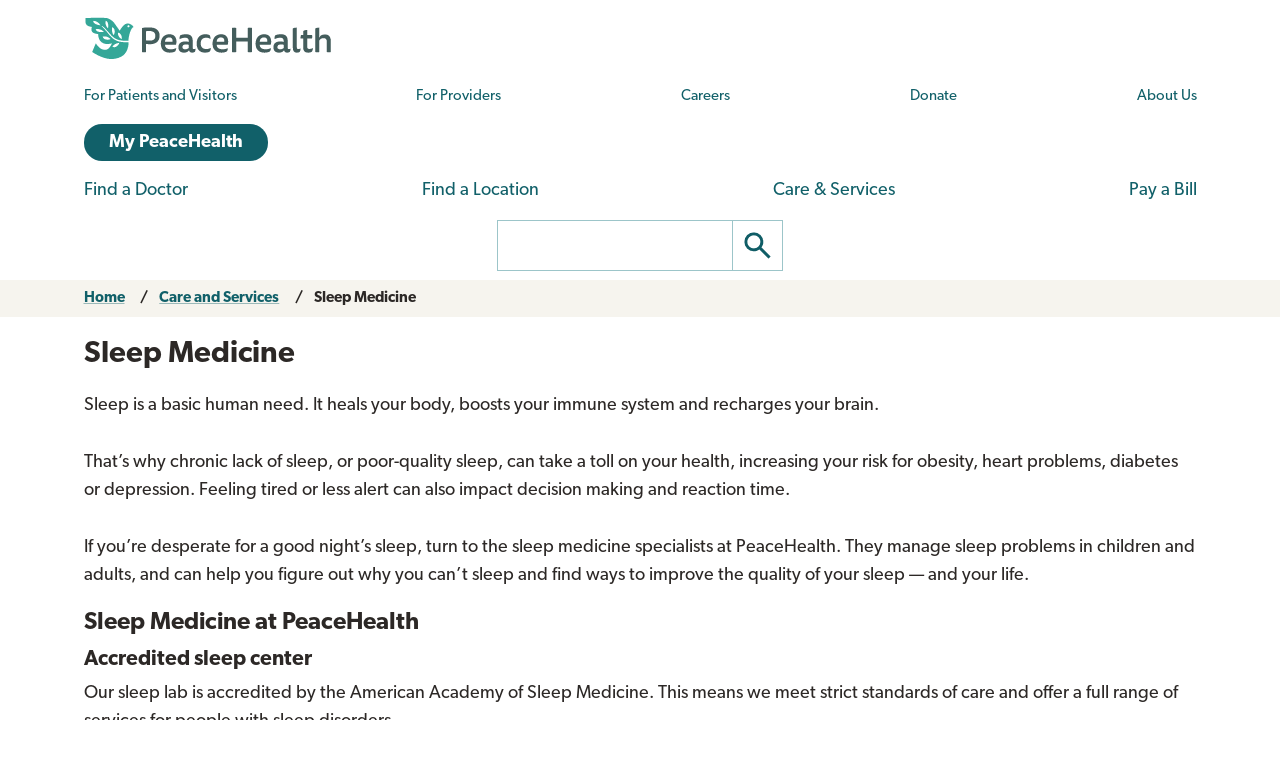

--- FILE ---
content_type: text/html; charset=UTF-8
request_url: https://www.peacehealth.org/services/sleep-medicine
body_size: 7521
content:
<!DOCTYPE html>
<html lang="en" dir="ltr" prefix="og: https://ogp.me/ns#">
  <head>
    <meta charset="utf-8" />
<script>window.dataLayer = window.dataLayer || []; window.dataLayer.push({"content_type":"ph_ct_service_line","content_title":"Sleep Medicine","content_id":"10795","service_line":"Sleep Medicine"});</script>
<meta name="description" content="Sleep is a basic human need. It heals your body, boosts your immune system and recharges your brain. That’s why chronic lack of sleep, or poor-quality sleep, can take a toll on your health, increasing your risk for obesity, heart problems, diabetes or depression. Feeling tired or less alert can also impact decision making and reaction time." />
<link rel="canonical" href="https://www.peacehealth.org/services/sleep-medicine" />
<meta property="og:site_name" content="PeaceHealth" />
<meta property="og:url" content="https://www.peacehealth.org/services/sleep-medicine" />
<meta property="og:title" content="Sleep Medicine" />
<meta property="og:description" content="Sleep is a basic human need. It heals your body, boosts your immune system and recharges your brain. That’s why chronic lack of sleep, or poor-quality sleep, can take a toll on your health, increasing your risk for obesity, heart problems, diabetes or depression. Feeling tired or less alert can also impact decision making and reaction time." />
<meta name="Generator" content="Drupal 11 (https://www.drupal.org)" />
<meta name="MobileOptimized" content="width" />
<meta name="HandheldFriendly" content="true" />
<meta name="viewport" content="width=device-width, initial-scale=1.0" />
<link rel="icon" href="/themes/custom/cascadia/images/peacehealth-icon-square.svg" type="image/svg+xml" />

    <title>Sleep Medicine | PeaceHealth</title>

    <link rel="icon" href="/themes/custom/cascadia/images/peacehealth-icon-square.ico" sizes="any">
    <link rel="icon" href="/themes/custom/cascadia/images/peacehealth-icon-square.svg" type="image/svg+xml">
    <link rel="apple-touch-icon" href="/apple-touch-icon.png">
    <link rel="manifest" href="/manifest.webmanifest">
<link rel="preconnect" href="https://p.typekit.net">
<link rel="preconnect" href="https://use.typekit.net">
<style>
/**
 * @file
 * Priority styles to enhance performance for the PeaceHealth Cascadia theme.
 *
 * See @cascadia/templates/include/include--head-style.html.twig for priority styles.
 */
/**
 * @file
 * Defines the base variables for PeaceHealth's Cascadia theme.
 */
/* Colors */
/* Font sizes and weights */
/* Margins */
/* Borders */
/* Padding */
/* Line heights */
/* Transition times */
/* Icons */
/**
 * @file
 * Defines responsive breakpoints.
 *
 * Sizes here correspond to Bootstrap 5.3 breakpoints.
 * @see https://getbootstrap.com/docs/5.3/layout/breakpoints/
 */
button.ph-responsive-control {
  display: inline-block;
  background: transparent;
  border-radius: 0;
  padding: 0;
}
button.ph-responsive-control:hover {
  background: transparent;
}
button.ph-responsive-control img {
  max-height: none;
}

html {
  margin: 0;
  padding: 0;
  line-height: 1.333;
  font-family: "canada-type-gibson", sans-serif;
  font-size: 18px;
  font-weight: 400;
  background-color: #fff;
  color: hsl(26, 8%, 16%);
  -webkit-text-size-adjust: 100%; /* keep text the same size upon device rotation */
  overflow-x: hidden;
}

body {
  max-width: 2560px;
  min-height: 100vh;
  margin: 0 auto;
  padding: 0;
  font-size: 1rem;
  line-height: 1.333;
}

#peacehealth-logo {
  height: 45px;
}

#content, .mainpagecontent {
  min-height: calc(100vh - 540px);
  overflow-x: hidden;
}

/** hide Angular applications if JavaScript is disabled */
[ng\:cloak], [ng-cloak], [data-ng-cloak], [x-ng-cloak], .ng-cloak, .x-ng-cloak {
  display: none !important;
}

/**
 * @file
 * Page, header and footer styles for the PeaceHealth cascadia theme.
 */
/**
 * Header
 */
a.ph-page-logo {
  display: block;
  line-height: 60px;
}

#peacehealth-logo {
  min-height: 35px;
  height: 45px;
}
@media (max-width: 575px) {
  #peacehealth-logo {
    height: 35px;
  }
}

#ph-page-header nav a[href] {
  text-decoration: none;
}

@media (min-width: 1200px) {
  .ph-page-header ul:not(.contextual-links) {
    margin: 0;
  }
  .ph-page-header ul:not(.contextual-links) li {
    margin: 0;
  }
}
#edit-submit-ph-views-search {
  border: 1px solid hsl(186, 30%, 70%);
  border-left: 0 none;
  border-radius: 0;
  padding: 0;
  background: #fff;
}
#edit-submit-ph-views-search img {
  max-height: 49px;
}

@media (min-width: 992px) {
  #ph-responsive-header-group-primary {
    display: grid;
    grid-template-columns: 240px 60px 450px 1fr 90px 220px;
    grid-template-rows: auto;
    grid-template-areas: "left . center1 center1 center1 right1" "left . center2 center2 right2 right2";
    align-items: center;
  }
  #ph-region-logo {
    grid-area: left;
  }
  #ph-region-business-nav {
    grid-area: center1;
  }
  #ph-region-login {
    grid-area: right1;
    justify-self: end;
  }
  #ph-region-care-nav {
    grid-area: center2;
  }
  #ph-region-search {
    grid-area: right2;
    justify-self: end;
  }
  #ph-responsive-panel-menu {
    display: flex;
    justify-content: space-around;
  }
}
@media (max-width: 1199px) {
  #ph-responsive-header-group-panel {
    position: absolute;
  }
  #ph-responsive-header-group-primary {
    display: grid;
    grid-template-columns: 240px 1fr 150px;
    grid-template-rows: auto;
    grid-template-areas: "left . right";
  }
  #ph-region-logo {
    grid-area: left;
    align-self: center;
  }
  #ph-responsive-header-group-control {
    grid-area: right;
    align-self: end;
    justify-self: end;
  }
  #ph-responsive-panel-menu {
    display: flex;
    justify-content: space-around;
  }
}
@media (max-width: 991px) {
  #ph-responsive-header-group-panel {
    position: absolute;
  }
  #ph-responsive-header-group-primary {
    display: grid;
    grid-template-columns: 240px 1fr 150px;
    grid-template-rows: auto;
    grid-template-areas: "left . right";
  }
  #ph-region-logo {
    grid-area: left;
    align-self: center;
  }
  #ph-responsive-header-group-control {
    grid-area: right;
    align-self: end;
    justify-self: end;
  }
  #ph-responsive-panel-menu {
    display: flex;
    justify-content: space-around;
  }
}
@media (max-width: 767px) {
  #ph-responsive-header-group-panel {
    position: absolute;
  }
  #ph-responsive-header-group-primary {
    display: grid;
    grid-template-columns: 240px 1fr 150px;
    grid-template-rows: auto;
    grid-template-areas: "left . right";
  }
  #ph-region-logo {
    grid-area: left;
    align-self: center;
  }
  #ph-responsive-header-group-control {
    grid-area: right;
    align-self: end;
    justify-self: end;
  }
}
@media (max-width: 575px) {
  #ph-responsive-header-group-panel {
    position: absolute;
  }
  #ph-responsive-header-group-primary {
    display: grid;
    grid-template-columns: 200px 1fr 150px;
    grid-template-rows: auto;
    grid-template-areas: "left . right";
  }
  #ph-region-logo {
    grid-area: left;
    align-self: center;
  }
  #ph-responsive-header-group-control {
    grid-area: right;
    align-self: end;
    justify-self: end;
  }
  #ph-responsive-panel-menu {
    display: block;
  }
}
@media screen and (max-width: 359px) {
  #peacehealth-logo {
    min-height: 30px;
    height: 30px;
  }
  #ph-responsive-header-group-primary {
    grid-template-columns: 140px 1fr 150px;
  }
}
/**
 * Footer
 */
@media (max-width: 991px) {
  #ph-page-footer nav > ul {
    display: flex;
    flex-wrap: wrap;
    margin-bottom: 1rem;
  }
  #ph-page-footer nav > ul > li {
    width: 50%;
  }
  #ph-page-footer .row [class*=col-] {
    margin-bottom: 1rem;
  }
}

</style>
    <link rel="stylesheet" media="all" href="/sites/default/files/css/css_eeGF-YLpw_dOo4GCg-1sQBF66BQsHQF6McY1gQFz3PA.css?delta=0&amp;language=en&amp;theme=cascadia&amp;include=eJwdxNENgCAMBcCFKp3pAQ2pKUIoqGxv4n1cgidkBRdrEXb43KZXodSGcB6rwwJOvOTbp1SOcKFb5XH-D7XlZfIB1U4bZQ" />
<link rel="stylesheet" media="all" href="/sites/default/files/css/css_8GM_X-u6h8b-qywsncBQWRCE4u2YLyRsbb1jgEOaC4I.css?delta=1&amp;language=en&amp;theme=cascadia&amp;include=eJwdxNENgCAMBcCFKp3pAQ2pKUIoqGxv4n1cgidkBRdrEXb43KZXodSGcB6rwwJOvOTbp1SOcKFb5XH-D7XlZfIB1U4bZQ" />
<link rel="stylesheet" media="print" href="/sites/default/files/css/css_6bwHO8VdhASTmrD61HHWSLOrXom9NOM_uSEg03f9OVM.css?delta=2&amp;language=en&amp;theme=cascadia&amp;include=eJwdxNENgCAMBcCFKp3pAQ2pKUIoqGxv4n1cgidkBRdrEXb43KZXodSGcB6rwwJOvOTbp1SOcKFb5XH-D7XlZfIB1U4bZQ" />

    <script type="application/json" data-drupal-selector="drupal-settings-json">{"path":{"baseUrl":"\/","pathPrefix":"","currentPath":"node\/10795","currentPathIsAdmin":false,"isFront":false,"currentLanguage":"en"},"pluralDelimiter":"\u0003","suppressDeprecationErrors":true,"gtag":{"tagId":"","consentMode":false,"otherIds":[],"events":[],"additionalConfigInfo":[]},"ajaxPageState":{"libraries":"eJxdyEsOgCAMANELIRzJlNI0NUWMrR9ur3Enm5fMIBhCEUisLYNOhrtsbgHH711l5cCtsdLswIlfxo6wwP2fNVg3p5oyGIVT6LL0GWsrh9IDveIx6g","theme":"cascadia","theme_token":null},"ajaxTrustedUrl":[],"gtm":{"tagId":null,"settings":{"data_layer":"dataLayer","include_classes":false,"allowlist_classes":"","blocklist_classes":"","include_environment":false,"environment_id":"","environment_token":""},"tagIds":["GTM-MSPGFRLR"]},"multiselect":{"widths":250},"ph_datalayer":{"content_type":"ph_ct_service_line","content_title":"Sleep Medicine","content_id":"10795","service_line":"Sleep Medicine"},"user":{"uid":0,"permissionsHash":"3ed234e69d8cae2f9d6cd7dbe4978f8ec5facb45d08aa8f09711cc4b3ff19b6d"}}</script>
<script src="/sites/default/files/js/js_G4zQ2qPEAuZ7rT3Va1Ijqa_WRNRMYfpvQyN2iNZzyVY.js?scope=header&amp;delta=0&amp;language=en&amp;theme=cascadia&amp;include=eJxLTixOTkzJTNRPz8lPSszRLU4uyiwoKdZJz89Pz0mNL0lM108HEuh8vcSsxApUwVwARfocuA"></script>
<script src="/modules/contrib/google_tag/js/gtag.js?t8tv5n"></script>
<script src="/modules/contrib/google_tag/js/gtm.js?t8tv5n"></script>

  </head>
  <body>
        <a href="#main-content" class="visually-hidden focusable">
      Skip to main content
    </a>
    <noscript><iframe src="https://www.googletagmanager.com/ns.html?id=GTM-MSPGFRLR"
                  height="0" width="0" style="display:none;visibility:hidden"></iframe></noscript>

      <div class="dialog-off-canvas-main-canvas" data-off-canvas-main-canvas>
    
  <header id="ph-page-header" class="container ph-page-header ph-util-lists-style-none">
  <div id="ph-region-logo" class="ph-region py-sm-2">
        <a class="ph-page-logo" href="/" title="PeaceHealth Home" rel="home">
    <img id="peacehealth-logo" src="/themes/custom/cascadia/images/peacehealth-logo.svg" alt="PeaceHealth Home" />
  </a>


  </div>
  <div id="ph-region-business-nav" class="ph-region py-lg-2">
      <nav aria-labelledby="ph-block-nav-business-menu" id="ph-block-nav-business" class="ph-block-menu ph-block-nav-business ph-font-size-mini m-3 m-lg-0">
            
  <h2 class="visually-hidden" id="ph-block-nav-business-menu" aria-hidden="true">PeaceHealth Business Navigation</h2>
  

        
  <ul data-region="business_nav" class="d-xl-flex justify-content-between align-items-center menu menu-level-0">
                  
        <li class="menu-item">
          <a href="/pages/patients-and-visitors" title="Information for patients and visitors to PeaceHealth hospitals and clinics" data-drupal-link-system-path="node/10751">For Patients and Visitors</a>
                                
  
  <div class="menu_link_content menu-link-contentph-menu-nav-business view-mode-default menu-dropdown menu-dropdown-0 menu-type-default">
              
      </div>



                  </li>
                      
        <li class="menu-item">
          <a href="/pages/providers-and-medical-professionals" title="Information for internal and external providers and other medical professionals of PeaceHealth hospitals and clinics" data-drupal-link-system-path="node/10752">For Providers</a>
                                
  
  <div class="menu_link_content menu-link-contentph-menu-nav-business view-mode-default menu-dropdown menu-dropdown-0 menu-type-default">
              
      </div>



                  </li>
                      
        <li class="menu-item">
          <a href="https://careers.peacehealth.org/">Careers</a>
                                
  
  <div class="menu_link_content menu-link-contentph-menu-nav-business view-mode-default menu-dropdown menu-dropdown-0 menu-type-default">
              
      </div>



                  </li>
                      
        <li class="menu-item">
          <a href="/foundation" data-drupal-link-system-path="node/3186">Donate</a>
                                
  
  <div class="menu_link_content menu-link-contentph-menu-nav-business view-mode-default menu-dropdown menu-dropdown-0 menu-type-default">
              
      </div>



                  </li>
                      
        <li class="menu-item">
          <a href="/about-peacehealth" data-drupal-link-system-path="node/3182">About Us</a>
                                
  
  <div class="menu_link_content menu-link-contentph-menu-nav-business view-mode-default menu-dropdown menu-dropdown-0 menu-type-default">
              
      </div>



                  </li>
          </ul>


  </nav>


  </div>
  <div id="ph-region-login" class="ph-region py-lg-2">
      <nav aria-labelledby="ph-block-nav-login-menu" id="ph-block-nav-login" class="ph-block-nav-login m-3 m-lg-0">
            
  <h2 class="visually-hidden" id="ph-block-nav-login-menu" aria-hidden="true">PeaceHealth Login Navigation</h2>
  

        

  <ul data-region="login" class="menu menu-level-0">
                  
        <li class="menu-item">
          <a href="https://my.peacehealth.org" class="btn btn__rounded btn__slim btn__light-blue">My PeaceHealth</a>
                                
  
  <div class="menu_link_content menu-link-contentph-menu-nav-login view-mode-default menu-dropdown menu-dropdown-0 menu-type-default">
              
      </div>



                  </li>
          </ul>


  </nav>


  </div>
  <div id="ph-region-care-nav" class="ph-region py-lg-2">
      <nav aria-labelledby="ph-block-nav-care-menu" id="ph-block-nav-care" class="ph-block-nav-care m-3 m-lg-0">
            
  <h2 class="visually-hidden" id="ph-block-nav-care-menu" aria-hidden="true">Care navigation</h2>
  

                      <ul class="d-xl-flex justify-content-between align-items-center">
              <li>
        <a href="/care-providers" class="main-nav__underline-orange" data-drupal-link-system-path="node/11488">Find a Doctor</a>
              </li>
          <li>
        <a href="/locations" class="main-nav__underline-green" data-drupal-link-system-path="node/11420">Find a Location</a>
              </li>
          <li>
        <a href="/services" class="main-nav__underline-purple" data-drupal-link-system-path="node/11413">Care &amp; Services</a>
              </li>
          <li>
        <a href="/patient-financial-services/pay-a-bill" class="main-nav__underline-blue" data-drupal-link-system-path="node/3183">Pay a Bill</a>
              </li>
        </ul>
  

  </nav>


  </div>
  <div id="ph-region-search" class="ph-region py-lg-2">
        <form action="/search" method="get" id="views-exposed-form-ph-views-search-page-1" class="ph-form-search form-floating m-3 m-lg-0" accept-charset="UTF-8" role="search">
      <div class="d-flex justify-content-center">
        <label for="edit-search-api-fulltext" class="ph-form-search-label visually-hidden">Search</label>
        <input data-drupal-selector="edit-search-api-fulltext" type="search" id="edit-search-api-fulltext" name="search_api_fulltext" value="" class="ph-form-search-query">
        <button data-drupal-selector="edit-submit-ph-views-search" type="submit" id="edit-submit-ph-views-search" class="ph-form-search-submit" aria-label="Go"><img class="ph-util-icon ph-color-icon" src="/themes/custom/cascadia/icons/search.svg" alt=""></button>
      </div>
    </form>
      </div>
</header>

  <div class="bootstrap-wrapper breadcrumb py-2">
  <div id="block-breadcrumbs-2" class="container">
  
    
      <div class="row">
  <nav class="col breadcrumb">
    <ol>
          <li>
                  <a href="/">Home</a>
              </li>
          <li>
                  <a href="/services">Care and Services</a>
              </li>
          <li>
                  <a href="" aria-current="page">Sleep Medicine</a>
              </li>
        </ol>
  </nav></div>
  </div>

</div>


    <div data-drupal-messages-fallback class="hidden"></div>
<div id="block-relatedannouncements-2">
  
    
      
  </div>



<main>
  <a id="main-content" tabindex="-1"></a>    <div id="block-mainpagecontent" class="mainpagecontent">
  
    
      <article>

  <div class="bootstrap-wrapper my-3">
  <div class="container">
      <div class="row">
        <div class="">
      </div>
          <div class=" col-12">
      <div class="mb-3">
  
    
      <h1>Sleep Medicine</h1>

  </div>
<div>
  
    
      
            <div><p>Sleep is a basic human need. It heals your body, boosts your immune system and recharges your brain.</p>

<p>That’s why chronic lack of sleep, or poor-quality sleep, can take a toll on your health, increasing your risk for obesity, heart problems, diabetes or depression. Feeling tired or less alert can also impact decision making and reaction time.</p>

<p>If you’re desperate for a good night’s sleep, turn to the sleep medicine specialists at PeaceHealth. They manage sleep problems in children and adults, and can help you figure out why you can’t sleep and find ways to improve the quality of your sleep — and your life.</p>
</div>
      
  </div>

      </div>
      </div>
  </div>
</div>

  <div class="bootstrap-wrapper my-3">
  <div class="container">
      <div class="row">
        <div class="col">
          <div class="mb-3">
  
    
      
            <div><h2>Sleep Medicine at PeaceHealth</h2>

<h3>Accredited sleep center</h3>

<p>Our sleep lab is accredited by the American Academy of Sleep Medicine. This means we meet strict standards of care and offer a full range of services for people with sleep disorders.</p>

<h3>Sleep problems in children</h3>

<p>Sleep disorders affect children differently than adults. Our sleep specialists identify and treat pediatric sleep disorders including obstructive sleep apnea, night terrors and narcolepsy.</p>

<h3>Sleep labs are designed with your comfort in mind</h3>

<p>Sleep studies take place in comfortable, hotel-quality sleep rooms.</p>

<h3>Experienced doctors</h3>

<p>Doctors who treat sleep disorders at PeaceHealth include neurologists and pulmonologists. They’ve completed extra training in sleep disorders and are certified by the American Board of Sleep Medicine.</p>
</div>
      
  </div>

        </div>
      </div>
  </div>
</div>

  <div class="bootstrap-wrapper ph-color-lightBg py-4">
  <div class="container">
      <div class="row">
        <div class="">
      </div>
          <div class=" col-12">
      <div>
  
    
      <div>
        <h2>PeaceHealth offers Sleep Medicine in these communities:</h2>
      <ul class="ph-util-list-style-none">
      <li class="mb-1" data-ph-city-term-id="16"><a href="/services/sleep-medicine/locations/eugene">Eugene, OR</a></li>
      <li class="mb-1" data-ph-city-term-id="9"><a href="/services/sleep-medicine/locations/bellingham">Bellingham, WA</a></li>
      <li class="mb-1" data-ph-city-term-id="20"><a href="/services/sleep-medicine/locations/longview">Longview, WA</a></li>
      <li class="mb-1" data-ph-city-term-id="23"><a href="/services/sleep-medicine/locations/sedro-woolley">Sedro‐Woolley, WA</a></li>
    </ul>
</div>

  </div>

      </div>
      </div>
  </div>
</div>

</article>

  </div>


</main>

    <footer id="ph-page-footer" class="ph-region-footer ph-ui-segment ph-color-darkBg ph-color-lightFg py-5">
    <div class="container">
      <div class="row mb-3">
        <div class="col-12 col-lg-3">  <nav aria-labelledby="ph-block-nav-site-menu" id="ph-block-nav-site" class="ph-util-lists-style-none">
            
  <h2 class="visually-hidden" id="ph-block-nav-site-menu" aria-hidden="true">PeaceHealth Site Section Navigation</h2>
  

        
              <ul>
              <li>
        <a href="/pages/patients-and-visitors" data-drupal-link-system-path="node/10751">For Patients</a>
              </li>
          <li>
        <a href="/medical-topics" data-drupal-link-system-path="medical-topics">Medical Topics A-Z</a>
              </li>
          <li>
        <a href="https://careers.peacehealth.org">Careers</a>
              </li>
          <li>
        <a href="/healthy-you" data-drupal-link-system-path="taxonomy/term/179">Our Blog</a>
              </li>
          <li>
        <a href="/volunteer" data-drupal-link-system-path="node/11022">Volunteering</a>
              </li>
          <li>
        <a href="/foundation" data-drupal-link-system-path="node/3186">Foundations</a>
              </li>
          <li>
        <a href="/about-peacehealth" data-drupal-link-system-path="node/3182">About Us</a>
              </li>
        </ul>
  


  </nav>

</div>
        <div class="col-12 col-lg-3">  <nav aria-labelledby="block-cascadia-peacehealthaudiencesnavigation-menu" id="block-cascadia-peacehealthaudiencesnavigation" class="ph-util-lists-style-none">
            
  <h2 class="visually-hidden" id="block-cascadia-peacehealthaudiencesnavigation-menu" aria-hidden="true">PeaceHealth Audiences Navigation</h2>
  

        
              <ul>
              <li>
        <a href="/employees" title="Employee portal for PeaceHealth Caregivers" data-drupal-link-system-path="node/10788">For Employees</a>
              </li>
          <li>
        <a href="/pages/notice-vendors-contractors-and-agents" title="Information for vendors" data-drupal-link-system-path="node/10765">For Vendors</a>
              </li>
          <li>
        <a href="/news/media-guidelines" data-drupal-link-system-path="node/3238">For Media</a>
              </li>
          <li>
        <a href="/pages/providers-and-medical-professionals" title="Information for internal and external providers and other medical professionals of PeaceHealth hospitals and clinics." data-drupal-link-system-path="node/10752">For Health Professionals </a>
              </li>
        </ul>
  


  </nav>

</div>
        <div class="col-12 col-lg-4">  <div class="views-element-container ph-block-nav-cities ph-util-lists-separated" id="ph-block-nav-cities">
  
      <h2>Our Locations</h2>
    
      <div><div class="js-view-dom-id-668c39a1d7110c081774fd83d440beae06dd1b767c483a535d3721f65f5bc3a1">
  
  
  

  
  
  

  <div>
      <h3>Alaska</h3>
  
  <ul>

          <li><a href="/locations/craig" hreflang="en">Craig</a></li>
          <li><a href="/locations/ketchikan" hreflang="en">Ketchikan</a></li>
    
  </ul>

</div>
<div>
      <h3>Oregon</h3>
  
  <ul>

          <li><a href="/locations/cottage-grove" hreflang="en">Cottage Grove</a></li>
          <li><a href="/locations/creswell" hreflang="en">Creswell</a></li>
          <li><a href="/locations/eugene" hreflang="en">Eugene</a></li>
          <li><a href="/locations/florence" hreflang="en">Florence</a></li>
          <li><a href="/locations/pleasant-hill" hreflang="en">Pleasant Hill</a></li>
          <li><a href="/locations/springfield" hreflang="en">Springfield</a></li>
    
  </ul>

</div>
<div>
      <h3>Washington</h3>
  
  <ul>

          <li><a href="/locations/anacortes" hreflang="en">Anacortes</a></li>
          <li><a href="/locations/bellingham" hreflang="en">Bellingham</a></li>
          <li><a href="/locations/burlington" hreflang="en">Burlington</a></li>
          <li><a href="/locations/camas" hreflang="en">Camas</a></li>
          <li><a href="/locations/friday-harbor" hreflang="en">Friday Harbor</a></li>
          <li><a href="/locations/longview" hreflang="en">Longview</a></li>
          <li><a href="/locations/lynden" hreflang="en">Lynden</a></li>
          <li><a href="/locations/sedro-woolley" hreflang="en">Sedro‐Woolley</a></li>
          <li><a href="/locations/vancouver" hreflang="en">Vancouver</a></li>
    
  </ul>

</div>

    

  
  

  
</div>
</div>

  </div>

</div>
        <div class="col-12 col-lg-2">  <nav aria-labelledby="block-cascadia-contact-menu" id="block-cascadia-contact" class="ph-util-lists-style-none text-start text-lg-end">
            
  <h2 class="visually-hidden" id="block-cascadia-contact-menu" aria-hidden="true">Contact</h2>
  

        
              <ul>
              <li>
        <a href="/contact" data-drupal-link-system-path="node/13270">Contact Us</a>
              </li>
        </ul>
  


  </nav>
<div id="ph-block-nav-social" class="ph-block-nav-social ph-util-lists-flex ph-util-align-end">
  
    
      <ul class="social-follow-links">
      <li class="social-follow-link printer">
      <a href="javascript:window.print();" target="_self"><img src="/modules/custom/ph_misc/images/printer-footer.png" alt="printer" class="ph-util-icon"></a>
    </li>
      <li class="social-follow-link facebook">
      <a href="https://facebook.com/PeaceHealth" target="_blank"><img src="/modules/custom/ph_misc/images/facebook-footer.png" alt="facebook" class="ph-util-icon"></a>
    </li>
      <li class="social-follow-link youtube">
      <a href="https://www.youtube.com/user/PeaceHealth" target="_blank"><img src="/modules/custom/ph_misc/images/youtube-footer.png" alt="youtube" class="ph-util-icon"></a>
    </li>
  </ul>

  </div>

</div>
      </div>
      <div class="row mb-3">  <nav aria-labelledby="ph-block-legal-nav-menu" id="ph-block-legal-nav" class="ph-util-lists-flex ph-util-lists-style-none mb-3">
            
  <h2 class="visually-hidden" id="ph-block-legal-nav-menu" aria-hidden="true">PeaceHealth Legal Notices Navigation</h2>
  

        
              <ul>
              <li>
        <a href="/legal-notices/terms-and-conditions" data-drupal-link-system-path="node/3184">Terms &amp; Conditions</a>
              </li>
          <li>
        <a href="/pages/patient-rights-and-responsibilities" data-drupal-link-system-path="node/10834">Patient Rights and Responsibilities</a>
              </li>
          <li>
        <a href="/pages/notice-privacy-practices" data-drupal-link-system-path="node/10833">Notice of Privacy Practices</a>
              </li>
          <li>
        <a href="/patient-financial-services/hospital-pricing" data-drupal-link-system-path="node/11107">Price Transparency</a>
              </li>
          <li>
        <a href="/about-peacehealth/social-media" data-drupal-link-system-path="node/10984">Social Media Policy</a>
              </li>
        </ul>
  


  </nav>

</div>
      <div class="row">
        <p class="ph-region-footer-copyright mb-0 text-align-start text-lg-align-end">&copy;&nbsp;2026&nbsp;<a href="/">PeaceHealth</a>. All rights reserved.</p>
      </div>
    </div>
  </footer>

  </div>

    
    <script src="/core/assets/vendor/jquery/jquery.min.js?v=4.0.0-rc.1"></script>
<script src="/sites/default/files/js/js_fXOpkrAwcgUtOteWJGrXm0Q_szLyXabZ1fybpPrz0Gw.js?scope=footer&amp;delta=1&amp;language=en&amp;theme=cascadia&amp;include=eJxLTixOTkzJTNRPz8lPSszRLU4uyiwoKdZJz89Pz0mNL0lM108HEuh8vcSsxApUwVwARfocuA"></script>

  </body>
</html>
